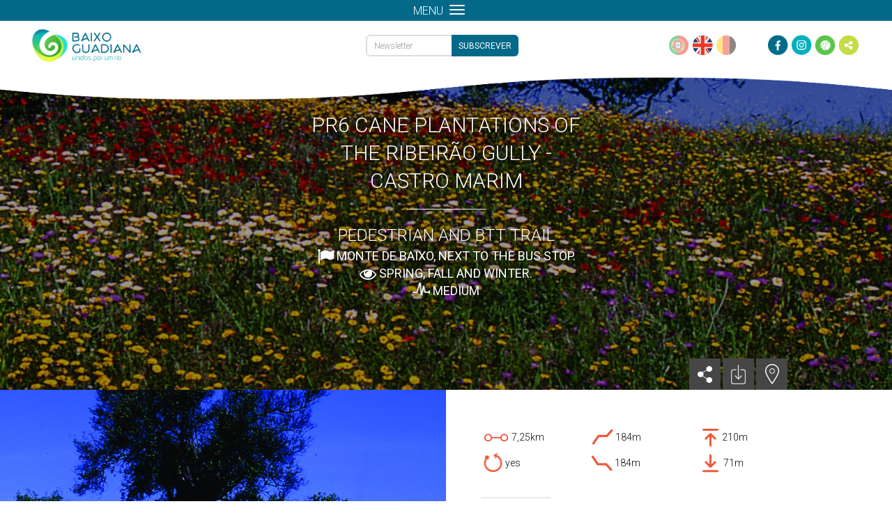

--- FILE ---
content_type: text/html; charset=utf-8
request_url: https://baixoguadiana.com/en/percursos/pr6-canaviais-do-barranco-do-ribeirao-castro-marim/
body_size: 8573
content:

<!DOCTYPE html>

<html lang="en">
    <head>
        <meta charset="UTF-8">
        <title>PR6 Cane Plantations of the Ribeirão Gully -  Castro Marim | Baixo Guadiana</title>
        <meta name="viewport" content="width=device-width, initial-scale=1, maximum-scale=1" />
        <meta name="description" content="&lt;p&gt;A visit to the &lt;strong&gt;hamlets lying within the urban perimeter of Corte Pequena&lt;/strong&gt;, with a splendid view over the local scenery, fauna and flora…">
        <meta name="author" content="InfoPortugal, S.A.">

        <meta property="og:url" content="https://baixoguadiana.com/en/percursos/pr6-canaviais-do-barranco-do-ribeirao-castro-marim/" />
        <meta property="og:site_name" content="Baixo Guadiana" />
        <meta property="og:locale" content="en_US" />
        <meta name="google-site-verification" content="3f9GSgFruPXmwBRX3R4FWrOTWXOjVQw60k6FiGnZwe4" />

        
    <meta property="og:title" content="PR6 Cane Plantations of the Ribeirão Gully -  Castro Marim | Baixo Guadiana" />
    <meta property="og:description" content="&lt;p&gt;A visit to the &lt;strong&gt;hamlets lying within the urban perimeter of Corte Pequena&lt;/strong&gt;, with a splendid view over the local scenery, fauna and flora, and passing by the dam used for watering purposes.&lt;/p&gt;
" />
    


        <!-- FAVICON -->
        <link rel="apple-touch-icon" sizes="57x57" href="/static/favicons/apple-icon-57x57.png">
        <link rel="apple-touch-icon" sizes="60x60" href="/static/favicons/apple-icon-60x60.png">
        <link rel="apple-touch-icon" sizes="72x72" href="/static/favicons/apple-icon-72x72.png">
        <link rel="apple-touch-icon" sizes="76x76" href="/static/favicons/apple-icon-76x76.png">
        <link rel="apple-touch-icon" sizes="114x114" href="/static/favicons/apple-icon-114x114.png">
        <link rel="apple-touch-icon" sizes="120x120" href="/static/favicons/apple-icon-120x120.png">
        <link rel="apple-touch-icon" sizes="144x144" href="/static/favicons/apple-icon-144x144.png">
        <link rel="apple-touch-icon" sizes="152x152" href="/static/favicons/apple-icon-152x152.png">
        <link rel="apple-touch-icon" sizes="180x180" href="/static/favicons/apple-icon-180x180.png">
        <link rel="icon" type="image/png" sizes="192x192"  href="/static/favicons/android-icon-192x192.png">
        <link rel="icon" type="image/png" sizes="32x32" href="/static/favicons/favicon-32x32.png">
        <link rel="icon" type="image/png" sizes="96x96" href="/static/favicons/favicon-96x96.png">
        <link rel="icon" type="image/png" sizes="16x16" href="/static/favicons/favicon-16x16.png">
        <link rel="manifest" href="/static/favicons/manifest.json">
        <meta name="msapplication-TileColor" content="#ffffff">
        <meta name="msapplication-TileImage" content="/static/favicons/ms-icon-144x144.png">
        <meta name="theme-color" content="#ffffff">
        <link rel="icon" type="image/gif" href="/static/favicons/animated-favicon.gif" >

        <!-- STYLES -->
        <link rel="stylesheet" type="text/css" href="/static/thirdparty/Font-Awesome/css/font-awesome.min.css" />
        <link rel="stylesheet" type="text/css" href="/static/thirdparty/bootstrap/css/bootstrap.min.css">
        <link rel="stylesheet" type="text/css" href="/static/css/base.css" />
        <link href='//fonts.googleapis.com/css?family=Roboto:400italic,700italic,300,700,300italic,400' rel='stylesheet' type='text/css'>

        <!-- EXTRA STYLE -->
        
    <link rel="stylesheet" type="text/css" href="/static/css/poi_detail.css">
    <link rel="stylesheet" type="text/css" href="/static/css/routes.css">

    </head>

    <body>
        <div class="splash">
            <div class="splash-center">
                <img src="/static/img/logos/logo-branco.png">
                <div class="clear"></div>
                <i class="fa fa-circle-o-notch fa-spin"></i>
            </div>
        </div>
        <div class="body-wrapper">
            <!-- START HEADER -->
            <div class="header-wrapper">
              <nav class="navbar navbar-default">
                <div class="col-md-2 logo">
                  <a href="/en/" alt="Odiana">
                    <img src="/static/img/logos/logo.png" alt="Odiana">
                  </a>
                </div>
                <div class="col-md-8 links">
                  <!-- Brand and toggle get grouped for better mobile display -->
                  <div class="navbar-header">
                    <div>menu</div>
                    <button type="button" class="navbar-toggle collapsed" data-toggle="collapse" data-target="#bs-example-navbar-collapse-1">
                      <span class="icon-bar"></span>
                      <span class="icon-bar"></span>
                      <span class="icon-bar"></span>
                    </button>
                  </div>

                  <div>
                    <div class="collapse navbar-collapse" id="bs-example-navbar-collapse-1">
                      <ul class="nav navbar-nav navbar-left">
                        <li><a href="/en/">home</a></li>
                        <li class="li-to-hide">|</li>
                        <li><a href="/en/territorio/">territory</a></li>
                        <li class="li-to-hide">|</li>
                        <li><a href="/en/cultura-desporto-lazer/">culture, sports & leisure</a></li>
                        <li class="li-to-hide">|</li>
                        <li><a href="/en/sabores-descanso/">flavors & rest</a></li>
                        <li class="li-to-hide">|</li>
                        <li><a href="/en/servicos-negocios/">services & business</a></li>
                        <li class="li-to-hide">|</li>
                        <li><a href="/en/mapa/">interactive map</a></li>
                        <li class="li-to-hide">|</li>
                        <li><a href="/en/percursos/">Trails</a></li>
                        <li class="li-to-hide">|</li>
                        <li><a href="/en/contactos/">contacts</a></li>
                        <li class="dropdown" id="search-dropdown">
                          <a class="dropdown-toggle" data-toggle="dropdown" href="javascript:void(0)" tabindex="-1">
                            <i class="fa fa-search fa-lg to-right"></i>
                          </a>
                          <div class="dropdown-menu">
                            <form id="search-form" action="/en/pesquisa/">
                              <input type="text" id="search-input" name="q" method="get" autocomplete="off">
                            </form>
                          </div>
                        </li>
                      </ul>
                    </div>

                    <div class="newsletter-container">
                      <div class="newsletter-holder vcenter">
                        <form class="has-feedback" id="newsletter-form" action="/en/newsletter/subscritpion-ajax/" method="post">
                          <input type="hidden" name="csrfmiddlewaretoken" value="y0Ns1V9W9egNeQcck60KakglOx8bsnU7X8cVZd97089wMclflEu6UzGUUbORPcar">

                          <input type="email" name="email" placeholder="Newsletter" class="form-control"/>
                          <i id="newsletter-spinner" class="form-control-feedback fa fa-spinner fa-spin" style="display: none;"></i>
                          <input type="submit" value='SUBSCREVER' />

                        </form>
                      </div>
                    </div>
                  </div>
                </div>
                <div class="col-md-2 right">
                  
                  <div class="language">
                    
                      <a id="pt-button-base" class="" href="/pt/percursos/pr6-canaviais-do-barranco-do-ribeirao-castro-marim/?"></a>
                    
                      <a id="en-button-base" class="active" href="/en/percursos/pr6-canaviais-do-barranco-do-ribeirao-castro-marim/?"></a>
                    
                      <a id="de-button-base" class="" href="/de/percursos/pr6-canaviais-do-barranco-do-ribeirao-castro-marim/?"></a>
                    
                  </div>

                  <div class="social-media">
                    <a id="facebook-button-base" href="https://www.facebook.com/associacaoodiana/" target="_blank"></a>
                    <a id="instagram-button-base" href="https://www.instagram.com/associacao_odiana/" target="_blank"></a>
                    <a id="wikiloc-button-base" href="https://pt.wikiloc.com/wikiloc/user.do?id=770121" target="_blank"></a>
                    <a id="share-button-base" tabindex="0" data-container="body" data-toggle="popover" data-placement="bottom" rel="popover-share-base"></a>
                  </div>
                  <div id="hiddenbase" class="hidden">
                    <div id="addthis-base" class="addthis_inline_share_toolbox_3src"></div> 
                  </div>
                </div>
              </nav>
              <img class="separator" src="/static/img/menu_separator.png" alt="">
            </div>
            <!-- END HEADER -->


            <!-- START BODY -->
            <div class="content-wrapper">
              
    <div class="outer-container">
        
        <div id="bg" class="cover-background" style="background-image: url('/media/cache/7b/58/7b58bd6a7e45acc331815d77e259b7ec.jpg');">
            <div id="bg-mask"></div>
            <div class="title-wrapper">
                <div class="title">
                    PR6 Cane Plantations of the Ribeirão Gully -  Castro Marim
                </div>
                <hr>
                <div class="category">
                    Pedestrian and BTT Trail
                </div>
                <div class="locality">
                    
                        <i data-toggle="tooltip" data-placement="top" title="STARTING POINT" class="fa fa-flag fa-lg"></i>
                        Monte de Baixo, next to the bus stop.
                        <br />
                    
                    
                        <i data-toggle="tooltip" data-placement="top" title="RECOMENDED SEASON" class="fa fa-eye fa-lg"></i>
                        Spring, Fall and Winter.
                        <br />
                    
                    
                        <div data-toggle="tooltip" data-placement="top" title="DIFICULTY LEVEL" class="dificulty-icon"></div>
                        Medium
                        <br />
                    
                </div>
            </div>
            <div class="links-wrapper">
                <div class="links">
                    <div class="backgroud-opacity-link">
                        <a id="share-button" tabindex="0" data-container="body" data-toggle="popover" data-placement="left" rel="popover-share">
                            <div class="link-share"></div>
                        </a>
                    </div>
                    
                    <div class="backgroud-opacity-link">
                        <a href="/media/route_files/pr6_canaviais_do_barranco_do_ribeirao.jpg" target="_blank">
                            <div class="link-download"></div>
                        </a>
                    </div>
                    
                    <div class="backgroud-opacity-link">
                        <a href="/en/mapa/?routeId=14">
                            <div class="link-map"></div>
                        </a>
                    </div>
                </div>
            </div>
        </div>
        

        <div class="container-fluid">
            <div class="row poi-detail-row">
                <div class="col-xs-12 col-sm-6 col-sm-push-6">
                    <div class="poi-cell poi-detail">
                        <div class="poi-detail-wrapper">
                            <div class="poi-info">
                                <div class="row">
                                    
                                        <div class="col-xs-4">
                                            <div data-toggle="tooltip" data-placement="top" title="DISTANCE" class="routes-distance"></div>
                                            <div class="routes-distance-text">7,25km</div>
                                        </div>
                                    

                                    
                                        <div class="col-xs-4">
                                            <div data-toggle="tooltip" data-placement="top" title="CUMULATIVE ASCENDING HEIGHT" class="routes-distance-up"></div>
                                            <div class="routes-distance-up-text">184m</div>
                                        </div>
                                    

                                    
                                        <div class="col-xs-4">
                                            <div data-toggle="tooltip" data-placement="top" title="MAXIMUM ELEVATION" class="routes-distance-max-elevation"></div>
                                            <div class="routes-distance-max-elevation-text">210m</div>
                                        </div>
                                    

                                    
                                        <div class="col-xs-4">
                                            <div data-toggle="tooltip" data-placement="top" title="CLOSED CIRCUIT" class="routes-is-close-circuit"></div>
                                            <div class="routes-is-close-circuit-text">
                                                
                                                    yes
                                                
                                            </div>
                                        </div>
                                    

                                    
                                        <div class="col-xs-4">
                                            <div data-toggle="tooltip" data-placement="top" title="CUMULATIVE DESCENDING HEIGHT" class="routes-distance-down"></div>
                                            <div class="routes-distance-down-text">184m</div>
                                        </div>
                                    

                                    
                                        <div class="col-xs-4">
                                            <div data-toggle="tooltip" data-placement="top" title="MINIMUM HIGH" class="routes-distance-min-elevation"></div>
                                            <div class="routes-distance-min-elevation-text">71m</div>
                                        </div>
                                    
                                </div>
                            </div>
                            <hr>
                            <div class="poi-description">
                                
                                    <p>A visit to the <strong>hamlets lying within the urban perimeter of Corte Pequena</strong>, with a splendid view over the local scenery, fauna and flora, and passing by the dam used for watering purposes.</p>

                                
                                
                            </div>
                        </div>
                    </div>
                </div>

                <div class="col-xs-12 col-sm-6 col-sm-pull-6">
                    <div class="poi-cell">
                        <ul class="poi-gallery" id="lightGallery">
                            

                            <a href="#">
                                
                                
                                    <li class="single-media-container" data-src="/media/cache/0e/16/0e168016a5bf8802fc6d5a0ccd853a29.jpg">
                                        <img src="/media/cache/f1/73/f1734dc295b1db985c856b4449a90f8a.jpg" />
                                    </li>
                                
                                
                            </a>

                            <!-- VIDEO GALLERY -->
                            
                        </ul>
                    </div>
                </div>
            </div>
        </div>
        
        <div id="map-wrapper">
            <div id="map"></div>
            <div id="zoom-controls">
                <div id="zoom-in"><i class="fa fa-plus"></i></div>
                <div id="zoom-out"><i class="fa fa-minus"></i></div>
            </div>
        </div>
        



        
            <div class="col-other-pois">
                <div class="other-pois-bar">
                    <div class="other-pois-info">
                        other trails
                    </div>
                    <div class="other-pois-category">
                        Pedestrian and BTT Trail
                    </div>
                </div>
            </div>
        

        <div class="pois-wrapper">
            
                <div class="other-poi">
                    <a href="/en/percursos/sapal-de-venta-moinhos/">
                        <div class="other-poi-image">
                            
                                <img src="/media/cache/bd/50/bd505993e480db8ec87596c0bb3fd0c1.jpg">
                            
                        </div>
                        <div class="other-poi-detail">
                            <div class="other-poi-title">
                                Sapal de Venta Moinhos Trail
                            </div>
                            <hr>
                            <div class="other-poi-locality">
                                Pedestrian and BTT Trail
                            </div>
                        </div>
                    </a>
                </div>
            
                <div class="other-poi">
                    <a href="/en/percursos/cerro-do-bufo/">
                        <div class="other-poi-image">
                            
                                <img src="/media/cache/ad/f8/adf81e1b31cf0dd49e52a80e7aeb9411.jpg">
                            
                        </div>
                        <div class="other-poi-detail">
                            <div class="other-poi-title">
                                Cerro do Bufo Trail
                            </div>
                            <hr>
                            <div class="other-poi-locality">
                                Pedestrian and BTT Trail
                            </div>
                        </div>
                    </a>
                </div>
            
                <div class="other-poi">
                    <a href="/en/percursos/pr10-barrancos-furnazinhas/">
                        <div class="other-poi-image">
                            
                                <img src="/media/cache/f6/01/f60191834210f57b9ff3e7b6876f01d6.jpg">
                            
                        </div>
                        <div class="other-poi-detail">
                            <div class="other-poi-title">
                                PR10 Barrancos - Furnazinhas
                            </div>
                            <hr>
                            <div class="other-poi-locality">
                                Pedestrian and BTT Trail
                            </div>
                        </div>
                    </a>
                </div>
            
                <div class="other-poi">
                    <a href="/en/percursos/pr9-mina-e-albufeira-furnazinhas/">
                        <div class="other-poi-image">
                            
                                <img src="/media/cache/a5/1d/a51dbc21469ba9170a0f9cc3e6f17539.jpg">
                            
                        </div>
                        <div class="other-poi-detail">
                            <div class="other-poi-title">
                                PR9 Mine and Reservoir - Furnazinhas
                            </div>
                            <hr>
                            <div class="other-poi-locality">
                                Pedestrian and BTT Trail
                            </div>
                        </div>
                    </a>
                </div>
            
                <div class="other-poi">
                    <a href="/en/percursos/via-algarviana/">
                        <div class="other-poi-image">
                            
                                <img src="/media/cache/b1/78/b17804628414ca5e8fcb7002693c2511.jpg">
                            
                        </div>
                        <div class="other-poi-detail">
                            <div class="other-poi-title">
                                Via Algarviana
                            </div>
                            <hr>
                            <div class="other-poi-locality">
                                Pedestrian and BTT Trail
                            </div>
                        </div>
                    </a>
                </div>
            
                <div class="other-poi">
                    <a href="/en/percursos/gr-15-grande-rota-do-guadiana/">
                        <div class="other-poi-image">
                            
                                <img src="/media/cache/23/a1/23a16d3d96beeb505a6bf33a8c73116d.jpg">
                            
                        </div>
                        <div class="other-poi-detail">
                            <div class="other-poi-title">
                                GR 15 - Great Guadiana Route
                            </div>
                            <hr>
                            <div class="other-poi-locality">
                                Pedestrian and BTT Trail
                            </div>
                        </div>
                    </a>
                </div>
            
                <div class="other-poi">
                    <a href="/en/percursos/pr2-quintas-de-cacela-vrsa/">
                        <div class="other-poi-image">
                            
                                <img src="/media/cache/0b/8a/0b8a95df8ec2eb40ed580e90d25ce64a.jpg">
                            
                        </div>
                        <div class="other-poi-detail">
                            <div class="other-poi-title">
                                PR2 Farms of Cacela - VRSA
                            </div>
                            <hr>
                            <div class="other-poi-locality">
                                Pedestrian and BTT Trail
                            </div>
                        </div>
                    </a>
                </div>
            
                <div class="other-poi">
                    <a href="/en/percursos/pr1-boa-vista-vrsa/">
                        <div class="other-poi-image">
                            
                                <img src="/media/cache/38/9d/389d4bf1c8478685ff0a15c4526aedeb.jpg">
                            
                        </div>
                        <div class="other-poi-detail">
                            <div class="other-poi-title">
                                PR1 Boa Vista - VRSA
                            </div>
                            <hr>
                            <div class="other-poi-locality">
                                Pedestrian and BTT Trail
                            </div>
                        </div>
                    </a>
                </div>
            
                <div class="other-poi">
                    <a href="/en/percursos/pr8-caminho-da-amendoeira-castro-marim/">
                        <div class="other-poi-image">
                            
                                <img src="/media/cache/f0/e2/f0e26f76a21a000f0046b7799fd99b54.jpg">
                            
                        </div>
                        <div class="other-poi-detail">
                            <div class="other-poi-title">
                                PR8 The Almond Tree Route - Castro Marim
                            </div>
                            <hr>
                            <div class="other-poi-locality">
                                Pedestrian and BTT Trail
                            </div>
                        </div>
                    </a>
                </div>
            
                <div class="other-poi">
                    <a href="/en/percursos/pr7-caminhos-da-cabra-algarvia-castro-marim/">
                        <div class="other-poi-image">
                            
                                <img src="/media/cache/d1/0e/d10ec394db6418289ac2ba044dc98a85.jpg">
                            
                        </div>
                        <div class="other-poi-detail">
                            <div class="other-poi-title">
                                PR7 In the Footsteps of the Algarve Goa…
                            </div>
                            <hr>
                            <div class="other-poi-locality">
                                Pedestrian and BTT Trail
                            </div>
                        </div>
                    </a>
                </div>
            
                <div class="other-poi">
                    <a href="/en/percursos/pr5-terras-da-ordem-castro-marim/">
                        <div class="other-poi-image">
                            
                                <img src="/media/cache/3e/6e/3e6edf7fe17628e3241b4547a962bc2e.jpg">
                            
                        </div>
                        <div class="other-poi-detail">
                            <div class="other-poi-title">
                                PR5 Terras da Ordem - Castro Marim
                            </div>
                            <hr>
                            <div class="other-poi-locality">
                                Pedestrian and BTT Trail
                            </div>
                        </div>
                    </a>
                </div>
            
                <div class="other-poi">
                    <a href="/en/percursos/pr4-de-perto-e-de-longe-castro-marim/">
                        <div class="other-poi-image">
                            
                                <img src="/media/cache/e4/25/e425b935112bac800b0791a1061126ed.jpg">
                            
                        </div>
                        <div class="other-poi-detail">
                            <div class="other-poi-title">
                                PR4 From near and far - Castro Marim
                            </div>
                            <hr>
                            <div class="other-poi-locality">
                                Pedestrian and BTT Trail
                            </div>
                        </div>
                    </a>
                </div>
            
                <div class="other-poi">
                    <a href="/en/percursos/pr3-uma-janela-para-o-guadiana-castro-marim/">
                        <div class="other-poi-image">
                            
                                <img src="/media/cache/9c/32/9c32aa3fcc2b5d7ffa86e02853e993cf.jpg">
                            
                        </div>
                        <div class="other-poi-detail">
                            <div class="other-poi-title">
                                PR3 A Window over the Guadiana - Castro…
                            </div>
                            <hr>
                            <div class="other-poi-locality">
                                Pedestrian and BTT Trail
                            </div>
                        </div>
                    </a>
                </div>
            
                <div class="other-poi">
                    <a href="/en/percursos/pr2-circuito-do-beliche-castro-marim/">
                        <div class="other-poi-image">
                            
                                <img src="/media/cache/bf/e7/bfe7feb669a179a0b70c091c453de3d3.jpg">
                            
                        </div>
                        <div class="other-poi-detail">
                            <div class="other-poi-title">
                                PR 2 The Beliche Circuit - Castro Marim
                            </div>
                            <hr>
                            <div class="other-poi-locality">
                                Pedestrian and BTT Trail
                            </div>
                        </div>
                    </a>
                </div>
            
                <div class="other-poi">
                    <a href="/en/percursos/pr1-do-passado-ao-presente-castro-marim/">
                        <div class="other-poi-image">
                            
                                <img src="/media/cache/77/82/7782c840ad16fa3e024b18866df1a51c.jpg">
                            
                        </div>
                        <div class="other-poi-detail">
                            <div class="other-poi-title">
                                PR 1 From Past to Present - Castro Marim
                            </div>
                            <hr>
                            <div class="other-poi-locality">
                                Pedestrian and BTT Trail
                            </div>
                        </div>
                    </a>
                </div>
            
                <div class="other-poi">
                    <a href="/en/percursos/pr8-em-busca-do-vale-encantado-alcoutim/">
                        <div class="other-poi-image">
                            
                                <img src="/media/cache/cf/98/cf983d130ab04f7a9f71f7f39348d700.jpg">
                            
                        </div>
                        <div class="other-poi-detail">
                            <div class="other-poi-title">
                                PR8 In search of the Enchanted Valley -…
                            </div>
                            <hr>
                            <div class="other-poi-locality">
                                Pedestrian and BTT Trail
                            </div>
                        </div>
                    </a>
                </div>
            
                <div class="other-poi">
                    <a href="/en/percursos/pr7-cerro-acima-cerro-abaixo-alcoutim/">
                        <div class="other-poi-image">
                            
                                <img src="/media/cache/ff/66/ff66937575a3bbbb592a05e488fa4fbb.jpg">
                            
                        </div>
                        <div class="other-poi-detail">
                            <div class="other-poi-title">
                                PR7 Up the hill and down the hill - Alc…
                            </div>
                            <hr>
                            <div class="other-poi-locality">
                                Pedestrian and BTT Trail
                            </div>
                        </div>
                    </a>
                </div>
            
                <div class="other-poi">
                    <a href="/en/percursos/pr6-memoria-viva-alcoutim/">
                        <div class="other-poi-image">
                            
                                <img src="/media/cache/c8/53/c8537acbe1e0f92cf82a99c05e5ebf0b.jpg">
                            
                        </div>
                        <div class="other-poi-detail">
                            <div class="other-poi-title">
                                PR6 Living Memory - Alcoutim
                            </div>
                            <hr>
                            <div class="other-poi-locality">
                                Pedestrian and BTT Trail
                            </div>
                        </div>
                    </a>
                </div>
            
                <div class="other-poi">
                    <a href="/en/percursos/pr5-o-vicoso-alcoutim/">
                        <div class="other-poi-image">
                            
                                <img src="/media/cache/49/77/497703d1db055937dad6364fc55386ac.jpg">
                            
                        </div>
                        <div class="other-poi-detail">
                            <div class="other-poi-title">
                                PR5 O Viçoso - Alcoutim
                            </div>
                            <hr>
                            <div class="other-poi-locality">
                                Pedestrian and BTT Trail
                            </div>
                        </div>
                    </a>
                </div>
            
                <div class="other-poi">
                    <a href="/en/percursos/pr4-caminhos-da-fonte-alcoutim/">
                        <div class="other-poi-image">
                            
                                <img src="/media/cache/af/ae/afaeb228509dfdac5bac7df1c7ba46a8.jpg">
                            
                        </div>
                        <div class="other-poi-detail">
                            <div class="other-poi-title">
                                PR4 The Fountain Route - Alcoutim
                            </div>
                            <hr>
                            <div class="other-poi-locality">
                                Pedestrian and BTT Trail
                            </div>
                        </div>
                    </a>
                </div>
            
                <div class="other-poi">
                    <a href="/en/percursos/pr3-os-encantos-de-alcoutim-alcoutim/">
                        <div class="other-poi-image">
                            
                                <img src="/media/cache/c0/f8/c0f8d90bde45993ad696d7849fb41e24.jpg">
                            
                        </div>
                        <div class="other-poi-detail">
                            <div class="other-poi-title">
                                PR3 The Charms of Alcoutim - Alcoutim
                            </div>
                            <hr>
                            <div class="other-poi-locality">
                                Pedestrian and BTT Trail
                            </div>
                        </div>
                    </a>
                </div>
            
                <div class="other-poi">
                    <a href="/en/percursos/pr2-ladeiras-do-pontal-alcoutim/">
                        <div class="other-poi-image">
                            
                                <img src="/media/cache/6b/5f/6b5fe49ce345913da9b0b8e6435fe20c.jpg">
                            
                        </div>
                        <div class="other-poi-detail">
                            <div class="other-poi-title">
                                PR2 Ladeiras do Pontal -  Alcoutim
                            </div>
                            <hr>
                            <div class="other-poi-locality">
                                Pedestrian and BTT Trail
                            </div>
                        </div>
                    </a>
                </div>
            
                <div class="other-poi">
                    <a href="/en/percursos/pr1-corre-corre-guadiana-alcoutim/">
                        <div class="other-poi-image">
                            
                                <img src="/media/cache/fd/1a/fd1af3f906c3f5a0cdf1a18d04a51543.jpg">
                            
                        </div>
                        <div class="other-poi-detail">
                            <div class="other-poi-title">
                                PR1 Run, run... Guadiana - Alcoutim
                            </div>
                            <hr>
                            <div class="other-poi-locality">
                                Pedestrian and BTT Trail
                            </div>
                        </div>
                    </a>
                </div>
            
        </div>

    </div>
    <ul class="nav pull-right scroll-top">
        <li><a href="#" title="Scroll to top"><i class="glyphicon glyphicon-chevron-up"></i></a></li>
    </ul>
    <div id="hiddenother" class="hidden">
        <div id="addthis_detail" class='addthis_sharing_toolbox'></div>
    </div>

            </div>
            <!-- END BODY -->

            <!-- START FOOTER -->
            <div class="footer-wrapper">
                <div id="footer-container">
                    <div id="footer-expand-button">
                        Expand<i class="fa fa-angle-up"></i>
                    </div>
                    <div id="footer-expanded-content">
                        <div class="row-fluid">
                            <div class="col-sm-2 col-md-2 col-xs-12 nopadding">
                                <div class="footer-expanded-left-items">
                                    <div>
                                    <a href="#">SITE MAP</a>
                                    </div>
                                    <div>
                                    <a href="/en/politica-de-privacidade/">PRIVACY POLICY</a>
                                    </div>

                                </div>
                            </div>
                            <div class="col-sm-10 col-md-10 col-xs-12 nopadding">
                              <div class="footer-expanded-center-items">
                                <a href="//www.odiana.pt" target="_blank" style="text-decoration: none;">
                                    <img src="/static/img/footer_images/apoios.png">
                                </a>
                              </div>
                            </div>
                        </div>
                    </div>
                </div>
                <div class="footer-copyright">
                    Odiana - Copyright &copy; 2015 - All rights reserved | Developed by <a href="//infoportugal.pt/">InfoPortugal SA</a>
                </div>
            </div>

            <!-- END FOOTER -->
        </div>

        <!-- JAVASCRIPT -->
        <script type="text/javascript" src="/static/thirdparty/js/jquery-1.9.1.min.js"></script>
        <script type="text/javascript" src="/static/thirdparty/bootstrap/js/bootstrap.min.js"></script>
        <script type="text/javascript" src="/static/js/base.js"></script>
        <script type="text/javascript" src="//s7.addthis.com/js/300/addthis_widget.js#pubid=ra-5c9cbbd9377517ec" async="async"></script>
        <script type="text/javascript">
            $(document).ready(function(){
              window.addEventListener('scroll', function() {
                if ($(window).scrollTop() < 120) {
                  $('.header-wrapper').removeClass('scroll');
                } else {
                  $('.header-wrapper').addClass('scroll');
                }
              });
            });

            //popover shares
            $('body').popover({
                selector: '#share-button-base',
                html: true,
                animation: false,
                content: function () {
                    return $('#addthis-base');
                }
            });
            $('#share-button-base').on('hide.bs.popover', function () {
                $('#addthis-base').appendTo("#hiddenbase");
            });

            $('.newsletter-holder').tooltip({
                title: "",
                container: 'body',
                trigger: 'focus',
                html: true,
                template: '<div class="tooltip" role="tooltip"><div class="tooltip-arrow"></div><button type="button" id="close" class="close close-custom" onclick="$(&quot;.newsletter-holder&quot;).tooltip(&quot;hide&quot;);">&times;</button><div class="tooltip-inner tooltip-custom"></div></div>',
            });

            //newsletter ajax submit form
            $("#newsletter-form").submit(function() {
                var url = "/en/newsletter/subscritpion-ajax/";

                $.ajax({
                    type: "POST",
                    dataType: "json",
                    url: url,
                    data: $("#newsletter-form").serialize(),
                    beforeSend: function(){
                        $('#newsletter-spinner').show();
                    },
                    success: function(data){
                        if(data.is_success == false){
                            $('.newsletter-holder').attr('data-original-title', data.error_msg).tooltip('fixTitle').tooltip('show');
                        }
                        else {
                            $('.newsletter-holder').attr('data-original-title', data.success_msg).tooltip('fixTitle').tooltip('show');
                        }
                    },
                    error: function(){
                        $('.newsletter-holder').attr('data-original-title', "Erro ao subscrever.").tooltip('fixTitle').tooltip('show');
                    },
                    complete: function(){
                        $('#newsletter-spinner').hide();
                    }
                });
                return false; // avoid to execute the actual submit of the form.
            });
        </script>

        
    
                <!-- LIGHTGALLERY -->
                <script type="text/javascript" src="/static/thirdparty/light-gallery/js/lightGallery.js"></script>
                <link rel="stylesheet" type="text/css" href="/static/thirdparty/light-gallery/css/lightGallery.css">
            
    
                <!-- OWL -->
                <link rel="stylesheet" type="text/css" href="/static/thirdparty/owl.carousel/owl-carousel/owl.carousel.css">
                <link rel="stylesheet" type="text/css" href="/static/thirdparty/owl.carousel/owl-carousel/owl.transitions.css">
                <script type="text/javascript" src="/static/thirdparty/owl.carousel/owl-carousel/owl.carousel.js"></script>
            
    
                <!-- MCUSTOMSCROLLBAR -->
                <link rel="stylesheet" type="text/css" href="/static/thirdparty/mcustomscrollbar/jquery.mCustomScrollbar.min.css">
                <script type="text/javascript" src="/static/thirdparty/mcustomscrollbar/jquery.mCustomScrollbar.concat.min.js"></script>
            


        <!-- EXTRA JAVASCRIPT -->
        
    <script type="text/javascript" src="//maps.googleapis.com/maps/api/js?key=AIzaSyD94olVx1Qw4CGnIKHlOUXmzORmdwjw_L8&sensor=false"></script>
    <script type="text/javascript" src="/static/thirdparty/geoxml3/polys/geoxml3.js"></script>
    <script type="text/javascript" src="/static/js/poi_detail.js"></script>
    <script type="text/javascript" src="//s7.addthis.com/js/300/addthis_widget.js#pubid=ra-5c9cbbd9377517ec" async="async"></script>
    <script type="text/javascript">
        //popover shares
        $('body').popover({
            selector: '[rel=popover-share]',
            html: true,
            animation: false,
            content: function () {
                return $('#addthis_detail');
            }
        });
        $('#share-button').on('hide.bs.popover', function () {
            $('#addthis_detail').appendTo("#hiddenother");
        });

        /***********************************
        * MAP
        ***********************************/
        $(document).ready(function(){
            
            var mapStyles =[
                {
                    featureType: "poi",
                    elementType: "labels",
                    stylers: [
                          { visibility: "off" }
                    ]
                }
            ];

            var mapOptions = {
                center: new google.maps.LatLng(37.3975737, -8.0524388),
                zoom: 10,
                disableDefaultUI: true,
                mapTypeId: google.maps.MapTypeId.ROADMAP,
                minZoom: 9,
                maxZoom: 20,
                styles: mapStyles,
                scrollwheel: false,
            };
            var map = new google.maps.Map(document.getElementById("map"), mapOptions);
            $('#zoom-in').click(function(){
                if (!$(this).hasClass('disabled')){
                    map.setZoom(map.getZoom() + 1);
                }
            });
            $('#zoom-out').click(function(){
                if (!$(this).hasClass('disabled')){
                    map.setZoom(map.getZoom() - 1);
                }
            });

            // ROUTE PARSER
            var routeParser = new geoXML3.parser({map: map});
            routeParser.parse('/media/routes/pr-6-canaviais-do-barranco-do-ribeirao.kml');
            
        });
    </script>

    </body>
</html>


--- FILE ---
content_type: text/css
request_url: https://baixoguadiana.com/static/css/routes.css
body_size: 5484
content:
/* line 1, ../scss/routes.scss */
#bg-mask {
  position: absolute;
  top: 0;
  left: 0;
  right: 0;
  bottom: 0;
  z-index: -1;
  background: -moz-linear-gradient(top, rgba(0, 0, 0, 0.4) 0%, rgba(0, 0, 0, 0.4) 30%, rgba(0, 0, 0, 0.4) 60%, rgba(0, 0, 0, 0.4) 100%) !important;
  /* FF3.6+ */
  background: -webkit-gradient(linear, left top, left bottom, color-stop(0%, rgba(0, 0, 0, 0.4)), color-stop(30%, rgba(0, 0, 0, 0.4)), color-stop(60%, rgba(0, 0, 0, 0.4)), color-stop(100%, rgba(0, 0, 0, 0.4))) !important;
  /* Chrome,Safari4+ */
  background: -webkit-linear-gradient(top, rgba(0, 0, 0, 0.4) 0%, rgba(0, 0, 0, 0.4) 30%, rgba(0, 0, 0, 0.4) 60%, rgba(0, 0, 0, 0.4) 100%) !important;
  /* Chrome10+,Safari5.1+ */
  background: -o-linear-gradient(top, rgba(0, 0, 0, 0.4) 0%, rgba(0, 0, 0, 0.4) 30%, rgba(0, 0, 0, 0.4) 60%, rgba(0, 0, 0, 0.4) 100%) !important;
  /* Opera 11.10+ */
  background: -ms-linear-gradient(top, rgba(0, 0, 0, 0.4) 0%, rgba(0, 0, 0, 0.4) 30%, rgba(0, 0, 0, 0.4) 60%, rgba(0, 0, 0, 0.4) 100%) !important;
  /* IE10+ */
  background: linear-gradient(to bottom, rgba(0, 0, 0, 0.4) 0%, rgba(0, 0, 0, 0.4) 30%, rgba(0, 0, 0, 0.4) 60%, rgba(0, 0, 0, 0.4) 100%) !important;
  /* W3C */
  filter: progid:DXImageTransform.Microsoft.gradient( startColorstr='#99000000', endColorstr='#cc000000',GradientType=0 );
  /* IE6-9 */ }

/***********************************
* MAP
***********************************/
/* line 20, ../scss/routes.scss */
#map-wrapper {
  width: 100%;
  height: 690px;
  position: relative; }

/* line 28, ../scss/routes.scss */
.links-wrapper {
  position: absolute;
  bottom: 0px;
  width: 50%;
  float: right;
  padding-left: 50px;
  padding-right: 50px;
  left: 50%;
  max-width: 540px; }

/* line 39, ../scss/routes.scss */
.links {
  float: right;
  height: 45px; }

/* line 44, ../scss/routes.scss */
.backgroud-opacity-link {
  width: 45px;
  height: 45px;
  background-color: #464646;
  opacity: 1;
  display: inline-block; }
  /* line 50, ../scss/routes.scss */
  .backgroud-opacity-link:hover {
    opacity: 0.8;
    cursor: pointer; }

/* line 56, ../scss/routes.scss */
.link-share {
  background: url("/static/img/partilhar-branco.png") center center no-repeat;
  width: 45px;
  height: 45px; }

/* line 62, ../scss/routes.scss */
.link-download {
  background: url("/static/img/guardar-branco.png") center center no-repeat;
  width: 45px;
  height: 45px; }

/* line 68, ../scss/routes.scss */
.link-map {
  background: url("/static/img/marker-branco.png") center center no-repeat;
  width: 45px;
  height: 45px; }

/* line 74, ../scss/routes.scss */
.category {
  font-size: 24px;
  text-shadow: 2px 1px 10px black;
  text-transform: uppercase; }

/* line 80, ../scss/routes.scss */
.locality {
  text-transform: uppercase;
  font-size: 18px; }

/* line 85, ../scss/routes.scss */
.dificulty-icon {
  background: url("/static/img/grau-dificuldade.png") center center no-repeat;
  width: 25px;
  height: 18px;
  display: inline-block; }

/* line 92, ../scss/routes.scss */
.poi-detail {
  max-width: 540px; }

/* line 96, ../scss/routes.scss */
.poi-detail-wrapper > div > div > hr {
  width: 100px;
  margin-top: 30px;
  margin-bottom: 30px;
  margin-left: 0px;
  border-top: 2px solid #e9e9e9; }

/* line 104, ../scss/routes.scss */
.poi-info {
  max-width: 540px;
  text-transform: none; }
  /* line 107, ../scss/routes.scss */
  .poi-info > .row > div {
    display: table;
    height: 37px; }

/* line 113, ../scss/routes.scss */
.routes-distance {
  background: url("/static/img/percurso1.png") center no-repeat;
  display: inline-block;
  width: 44px;
  display: table-cell; }

/* line 120, ../scss/routes.scss */
.routes-distance-up {
  background: url("/static/img/percurso2.png") center no-repeat;
  display: inline-block;
  width: 37px;
  display: table-cell; }

/* line 127, ../scss/routes.scss */
.routes-distance-max-elevation {
  background: url("/static/img/percurso3.png") center no-repeat;
  display: inline-block;
  width: 34px;
  display: table-cell; }

/* line 134, ../scss/routes.scss */
.routes-is-close-circuit {
  background: url("/static/img/percurso6.png") center no-repeat;
  display: inline-block;
  width: 35px;
  display: table-cell; }

/* line 141, ../scss/routes.scss */
.routes-distance-down {
  background: url("/static/img/percurso5.png") center no-repeat;
  display: inline-block;
  width: 36px;
  display: table-cell; }

/* line 148, ../scss/routes.scss */
.routes-distance-min-elevation {
  background: url("/static/img/percurso4.png") center no-repeat;
  display: inline-block;
  width: 36px;
  display: table-cell; }

/* line 155, ../scss/routes.scss */
.routes-distance-text, .routes-distance-up-text, .routes-distance-max-elevation-text, .routes-is-close-circuit-text, .routes-distance-down-text, .routes-distance-min-elevation-text {
  display: table-cell;
  vertical-align: middle; }

/* line 160, ../scss/routes.scss */
.subcategory-wrapper {
  height: auto; }

/* line 164, ../scss/routes.scss */
#subcat-bar {
  display: flex;
  justify-content: center;
  align-items: center; }
  /* line 169, ../scss/routes.scss */
  #subcat-bar a {
    padding: 6px 20px;
    border: 1px solid white;
    border-radius: 8px;
    font-weight: 500;
    color: white; }
    /* line 176, ../scss/routes.scss */
    #subcat-bar a:hover {
      opacity: 0.8;
      text-decoration: none; }
    /* line 181, ../scss/routes.scss */
    #subcat-bar a img {
      padding-bottom: 6px;
      height: 25px; }


--- FILE ---
content_type: application/javascript
request_url: https://baixoguadiana.com/static/js/poi_detail.js
body_size: 1350
content:
$(document).ready(function() {
    $(window).load(function(){
        $(".poi-gallery").owlCarousel({
            singleItem: true,
            navigation: true,
            lazyLoad : true,
            slideSpeed: 800,
            navigationText: ["", ""],
            itemsScaleUp: true,
        });
    });


    $("#lightGallery").lightGallery({
        selector: '.single-media-container',
        thumbnail: false,
        addClass:'showThumbByDefault'
    });

    var subCatWidth = 0;
    $.each($('.other-poi'), function(k, v){
        subCatWidth += 320;
    });
    if (subCatWidth > $('.pois-wrapper').width()){
        $(".pois-wrapper").owlCarousel({
            navigation: true,
            lazyLoad : true,
            slideSpeed: 800,
            itemsScaleUp: true,
            pagination: false,
            itemsCustom: [[0, 1], [321, 2], [641, 3], [961, 4], [1281, 5], [1601, 6]],
            navigationText: ["", ""],
            afterInit : function(elem){
                var that = this
                that.owlControls.prependTo(elem)
            }
        });
    }


    /* mCustomScrollBar */
    $('.poi-detail-wrapper').mCustomScrollbar({
        theme: "minimal-dark",
        scrollInertia: 0
    });

    $('.other-poi-detail').mCustomScrollbar({
        theme: "minimal-dark",
        scrollInertia: 0
    });
});
